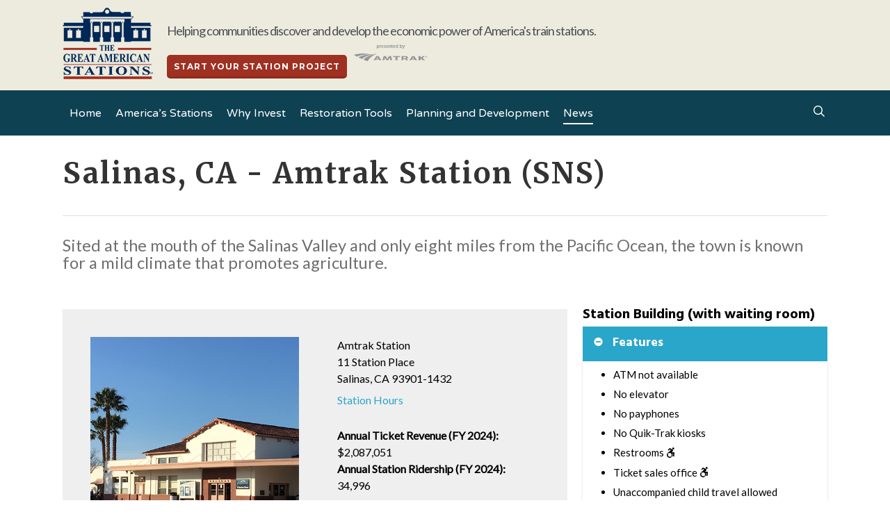

--- FILE ---
content_type: text/html; charset=UTF-8
request_url: http://www.greatamericanstations.com/stations/salinas-ca-sns/
body_size: 21077
content:
<!DOCTYPE html>

<html lang="en-US" class="no-js">
<head>
    
    <meta charset="UTF-8">
    
    <meta name="viewport" content="width=device-width, initial-scale=1, maximum-scale=1, user-scalable=0" /><title>Salinas, CA &#8211; Amtrak Station (SNS) &#8211; Great American Stations</title>
<meta name='robots' content='max-image-preview:large' />
	<style>img:is([sizes="auto" i], [sizes^="auto," i]) { contain-intrinsic-size: 3000px 1500px }</style>
	<link rel='dns-prefetch' href='//fonts.googleapis.com' />
<link rel="alternate" type="application/rss+xml" title="Great American Stations &raquo; Feed" href="https://www.greatamericanstations.com/feed/" />
<link rel="alternate" type="application/rss+xml" title="Great American Stations &raquo; Comments Feed" href="https://www.greatamericanstations.com/comments/feed/" />
<link rel="alternate" type="application/rss+xml" title="Great American Stations &raquo; Salinas, CA &#8211; Amtrak Station (SNS) Comments Feed" href="https://www.greatamericanstations.com/stations/salinas-ca-sns/feed/" />
<script type="text/javascript">
/* <![CDATA[ */
window._wpemojiSettings = {"baseUrl":"https:\/\/s.w.org\/images\/core\/emoji\/16.0.1\/72x72\/","ext":".png","svgUrl":"https:\/\/s.w.org\/images\/core\/emoji\/16.0.1\/svg\/","svgExt":".svg","source":{"concatemoji":"http:\/\/www.greatamericanstations.com\/wp-includes\/js\/wp-emoji-release.min.js?ver=6.8.3"}};
/*! This file is auto-generated */
!function(s,n){var o,i,e;function c(e){try{var t={supportTests:e,timestamp:(new Date).valueOf()};sessionStorage.setItem(o,JSON.stringify(t))}catch(e){}}function p(e,t,n){e.clearRect(0,0,e.canvas.width,e.canvas.height),e.fillText(t,0,0);var t=new Uint32Array(e.getImageData(0,0,e.canvas.width,e.canvas.height).data),a=(e.clearRect(0,0,e.canvas.width,e.canvas.height),e.fillText(n,0,0),new Uint32Array(e.getImageData(0,0,e.canvas.width,e.canvas.height).data));return t.every(function(e,t){return e===a[t]})}function u(e,t){e.clearRect(0,0,e.canvas.width,e.canvas.height),e.fillText(t,0,0);for(var n=e.getImageData(16,16,1,1),a=0;a<n.data.length;a++)if(0!==n.data[a])return!1;return!0}function f(e,t,n,a){switch(t){case"flag":return n(e,"\ud83c\udff3\ufe0f\u200d\u26a7\ufe0f","\ud83c\udff3\ufe0f\u200b\u26a7\ufe0f")?!1:!n(e,"\ud83c\udde8\ud83c\uddf6","\ud83c\udde8\u200b\ud83c\uddf6")&&!n(e,"\ud83c\udff4\udb40\udc67\udb40\udc62\udb40\udc65\udb40\udc6e\udb40\udc67\udb40\udc7f","\ud83c\udff4\u200b\udb40\udc67\u200b\udb40\udc62\u200b\udb40\udc65\u200b\udb40\udc6e\u200b\udb40\udc67\u200b\udb40\udc7f");case"emoji":return!a(e,"\ud83e\udedf")}return!1}function g(e,t,n,a){var r="undefined"!=typeof WorkerGlobalScope&&self instanceof WorkerGlobalScope?new OffscreenCanvas(300,150):s.createElement("canvas"),o=r.getContext("2d",{willReadFrequently:!0}),i=(o.textBaseline="top",o.font="600 32px Arial",{});return e.forEach(function(e){i[e]=t(o,e,n,a)}),i}function t(e){var t=s.createElement("script");t.src=e,t.defer=!0,s.head.appendChild(t)}"undefined"!=typeof Promise&&(o="wpEmojiSettingsSupports",i=["flag","emoji"],n.supports={everything:!0,everythingExceptFlag:!0},e=new Promise(function(e){s.addEventListener("DOMContentLoaded",e,{once:!0})}),new Promise(function(t){var n=function(){try{var e=JSON.parse(sessionStorage.getItem(o));if("object"==typeof e&&"number"==typeof e.timestamp&&(new Date).valueOf()<e.timestamp+604800&&"object"==typeof e.supportTests)return e.supportTests}catch(e){}return null}();if(!n){if("undefined"!=typeof Worker&&"undefined"!=typeof OffscreenCanvas&&"undefined"!=typeof URL&&URL.createObjectURL&&"undefined"!=typeof Blob)try{var e="postMessage("+g.toString()+"("+[JSON.stringify(i),f.toString(),p.toString(),u.toString()].join(",")+"));",a=new Blob([e],{type:"text/javascript"}),r=new Worker(URL.createObjectURL(a),{name:"wpTestEmojiSupports"});return void(r.onmessage=function(e){c(n=e.data),r.terminate(),t(n)})}catch(e){}c(n=g(i,f,p,u))}t(n)}).then(function(e){for(var t in e)n.supports[t]=e[t],n.supports.everything=n.supports.everything&&n.supports[t],"flag"!==t&&(n.supports.everythingExceptFlag=n.supports.everythingExceptFlag&&n.supports[t]);n.supports.everythingExceptFlag=n.supports.everythingExceptFlag&&!n.supports.flag,n.DOMReady=!1,n.readyCallback=function(){n.DOMReady=!0}}).then(function(){return e}).then(function(){var e;n.supports.everything||(n.readyCallback(),(e=n.source||{}).concatemoji?t(e.concatemoji):e.wpemoji&&e.twemoji&&(t(e.twemoji),t(e.wpemoji)))}))}((window,document),window._wpemojiSettings);
/* ]]> */
</script>
<style id='wp-emoji-styles-inline-css' type='text/css'>

	img.wp-smiley, img.emoji {
		display: inline !important;
		border: none !important;
		box-shadow: none !important;
		height: 1em !important;
		width: 1em !important;
		margin: 0 0.07em !important;
		vertical-align: -0.1em !important;
		background: none !important;
		padding: 0 !important;
	}
</style>
<link rel='stylesheet' id='wp-block-library-css' href='http://www.greatamericanstations.com/wp-includes/css/dist/block-library/style.min.css?ver=6.8.3' type='text/css' media='all' />
<style id='global-styles-inline-css' type='text/css'>
:root{--wp--preset--aspect-ratio--square: 1;--wp--preset--aspect-ratio--4-3: 4/3;--wp--preset--aspect-ratio--3-4: 3/4;--wp--preset--aspect-ratio--3-2: 3/2;--wp--preset--aspect-ratio--2-3: 2/3;--wp--preset--aspect-ratio--16-9: 16/9;--wp--preset--aspect-ratio--9-16: 9/16;--wp--preset--color--black: #000000;--wp--preset--color--cyan-bluish-gray: #abb8c3;--wp--preset--color--white: #ffffff;--wp--preset--color--pale-pink: #f78da7;--wp--preset--color--vivid-red: #cf2e2e;--wp--preset--color--luminous-vivid-orange: #ff6900;--wp--preset--color--luminous-vivid-amber: #fcb900;--wp--preset--color--light-green-cyan: #7bdcb5;--wp--preset--color--vivid-green-cyan: #00d084;--wp--preset--color--pale-cyan-blue: #8ed1fc;--wp--preset--color--vivid-cyan-blue: #0693e3;--wp--preset--color--vivid-purple: #9b51e0;--wp--preset--gradient--vivid-cyan-blue-to-vivid-purple: linear-gradient(135deg,rgba(6,147,227,1) 0%,rgb(155,81,224) 100%);--wp--preset--gradient--light-green-cyan-to-vivid-green-cyan: linear-gradient(135deg,rgb(122,220,180) 0%,rgb(0,208,130) 100%);--wp--preset--gradient--luminous-vivid-amber-to-luminous-vivid-orange: linear-gradient(135deg,rgba(252,185,0,1) 0%,rgba(255,105,0,1) 100%);--wp--preset--gradient--luminous-vivid-orange-to-vivid-red: linear-gradient(135deg,rgba(255,105,0,1) 0%,rgb(207,46,46) 100%);--wp--preset--gradient--very-light-gray-to-cyan-bluish-gray: linear-gradient(135deg,rgb(238,238,238) 0%,rgb(169,184,195) 100%);--wp--preset--gradient--cool-to-warm-spectrum: linear-gradient(135deg,rgb(74,234,220) 0%,rgb(151,120,209) 20%,rgb(207,42,186) 40%,rgb(238,44,130) 60%,rgb(251,105,98) 80%,rgb(254,248,76) 100%);--wp--preset--gradient--blush-light-purple: linear-gradient(135deg,rgb(255,206,236) 0%,rgb(152,150,240) 100%);--wp--preset--gradient--blush-bordeaux: linear-gradient(135deg,rgb(254,205,165) 0%,rgb(254,45,45) 50%,rgb(107,0,62) 100%);--wp--preset--gradient--luminous-dusk: linear-gradient(135deg,rgb(255,203,112) 0%,rgb(199,81,192) 50%,rgb(65,88,208) 100%);--wp--preset--gradient--pale-ocean: linear-gradient(135deg,rgb(255,245,203) 0%,rgb(182,227,212) 50%,rgb(51,167,181) 100%);--wp--preset--gradient--electric-grass: linear-gradient(135deg,rgb(202,248,128) 0%,rgb(113,206,126) 100%);--wp--preset--gradient--midnight: linear-gradient(135deg,rgb(2,3,129) 0%,rgb(40,116,252) 100%);--wp--preset--font-size--small: 13px;--wp--preset--font-size--medium: 20px;--wp--preset--font-size--large: 36px;--wp--preset--font-size--x-large: 42px;--wp--preset--spacing--20: 0.44rem;--wp--preset--spacing--30: 0.67rem;--wp--preset--spacing--40: 1rem;--wp--preset--spacing--50: 1.5rem;--wp--preset--spacing--60: 2.25rem;--wp--preset--spacing--70: 3.38rem;--wp--preset--spacing--80: 5.06rem;--wp--preset--shadow--natural: 6px 6px 9px rgba(0, 0, 0, 0.2);--wp--preset--shadow--deep: 12px 12px 50px rgba(0, 0, 0, 0.4);--wp--preset--shadow--sharp: 6px 6px 0px rgba(0, 0, 0, 0.2);--wp--preset--shadow--outlined: 6px 6px 0px -3px rgba(255, 255, 255, 1), 6px 6px rgba(0, 0, 0, 1);--wp--preset--shadow--crisp: 6px 6px 0px rgba(0, 0, 0, 1);}:root { --wp--style--global--content-size: 1300px;--wp--style--global--wide-size: 1300px; }:where(body) { margin: 0; }.wp-site-blocks > .alignleft { float: left; margin-right: 2em; }.wp-site-blocks > .alignright { float: right; margin-left: 2em; }.wp-site-blocks > .aligncenter { justify-content: center; margin-left: auto; margin-right: auto; }:where(.is-layout-flex){gap: 0.5em;}:where(.is-layout-grid){gap: 0.5em;}.is-layout-flow > .alignleft{float: left;margin-inline-start: 0;margin-inline-end: 2em;}.is-layout-flow > .alignright{float: right;margin-inline-start: 2em;margin-inline-end: 0;}.is-layout-flow > .aligncenter{margin-left: auto !important;margin-right: auto !important;}.is-layout-constrained > .alignleft{float: left;margin-inline-start: 0;margin-inline-end: 2em;}.is-layout-constrained > .alignright{float: right;margin-inline-start: 2em;margin-inline-end: 0;}.is-layout-constrained > .aligncenter{margin-left: auto !important;margin-right: auto !important;}.is-layout-constrained > :where(:not(.alignleft):not(.alignright):not(.alignfull)){max-width: var(--wp--style--global--content-size);margin-left: auto !important;margin-right: auto !important;}.is-layout-constrained > .alignwide{max-width: var(--wp--style--global--wide-size);}body .is-layout-flex{display: flex;}.is-layout-flex{flex-wrap: wrap;align-items: center;}.is-layout-flex > :is(*, div){margin: 0;}body .is-layout-grid{display: grid;}.is-layout-grid > :is(*, div){margin: 0;}body{padding-top: 0px;padding-right: 0px;padding-bottom: 0px;padding-left: 0px;}:root :where(.wp-element-button, .wp-block-button__link){background-color: #32373c;border-width: 0;color: #fff;font-family: inherit;font-size: inherit;line-height: inherit;padding: calc(0.667em + 2px) calc(1.333em + 2px);text-decoration: none;}.has-black-color{color: var(--wp--preset--color--black) !important;}.has-cyan-bluish-gray-color{color: var(--wp--preset--color--cyan-bluish-gray) !important;}.has-white-color{color: var(--wp--preset--color--white) !important;}.has-pale-pink-color{color: var(--wp--preset--color--pale-pink) !important;}.has-vivid-red-color{color: var(--wp--preset--color--vivid-red) !important;}.has-luminous-vivid-orange-color{color: var(--wp--preset--color--luminous-vivid-orange) !important;}.has-luminous-vivid-amber-color{color: var(--wp--preset--color--luminous-vivid-amber) !important;}.has-light-green-cyan-color{color: var(--wp--preset--color--light-green-cyan) !important;}.has-vivid-green-cyan-color{color: var(--wp--preset--color--vivid-green-cyan) !important;}.has-pale-cyan-blue-color{color: var(--wp--preset--color--pale-cyan-blue) !important;}.has-vivid-cyan-blue-color{color: var(--wp--preset--color--vivid-cyan-blue) !important;}.has-vivid-purple-color{color: var(--wp--preset--color--vivid-purple) !important;}.has-black-background-color{background-color: var(--wp--preset--color--black) !important;}.has-cyan-bluish-gray-background-color{background-color: var(--wp--preset--color--cyan-bluish-gray) !important;}.has-white-background-color{background-color: var(--wp--preset--color--white) !important;}.has-pale-pink-background-color{background-color: var(--wp--preset--color--pale-pink) !important;}.has-vivid-red-background-color{background-color: var(--wp--preset--color--vivid-red) !important;}.has-luminous-vivid-orange-background-color{background-color: var(--wp--preset--color--luminous-vivid-orange) !important;}.has-luminous-vivid-amber-background-color{background-color: var(--wp--preset--color--luminous-vivid-amber) !important;}.has-light-green-cyan-background-color{background-color: var(--wp--preset--color--light-green-cyan) !important;}.has-vivid-green-cyan-background-color{background-color: var(--wp--preset--color--vivid-green-cyan) !important;}.has-pale-cyan-blue-background-color{background-color: var(--wp--preset--color--pale-cyan-blue) !important;}.has-vivid-cyan-blue-background-color{background-color: var(--wp--preset--color--vivid-cyan-blue) !important;}.has-vivid-purple-background-color{background-color: var(--wp--preset--color--vivid-purple) !important;}.has-black-border-color{border-color: var(--wp--preset--color--black) !important;}.has-cyan-bluish-gray-border-color{border-color: var(--wp--preset--color--cyan-bluish-gray) !important;}.has-white-border-color{border-color: var(--wp--preset--color--white) !important;}.has-pale-pink-border-color{border-color: var(--wp--preset--color--pale-pink) !important;}.has-vivid-red-border-color{border-color: var(--wp--preset--color--vivid-red) !important;}.has-luminous-vivid-orange-border-color{border-color: var(--wp--preset--color--luminous-vivid-orange) !important;}.has-luminous-vivid-amber-border-color{border-color: var(--wp--preset--color--luminous-vivid-amber) !important;}.has-light-green-cyan-border-color{border-color: var(--wp--preset--color--light-green-cyan) !important;}.has-vivid-green-cyan-border-color{border-color: var(--wp--preset--color--vivid-green-cyan) !important;}.has-pale-cyan-blue-border-color{border-color: var(--wp--preset--color--pale-cyan-blue) !important;}.has-vivid-cyan-blue-border-color{border-color: var(--wp--preset--color--vivid-cyan-blue) !important;}.has-vivid-purple-border-color{border-color: var(--wp--preset--color--vivid-purple) !important;}.has-vivid-cyan-blue-to-vivid-purple-gradient-background{background: var(--wp--preset--gradient--vivid-cyan-blue-to-vivid-purple) !important;}.has-light-green-cyan-to-vivid-green-cyan-gradient-background{background: var(--wp--preset--gradient--light-green-cyan-to-vivid-green-cyan) !important;}.has-luminous-vivid-amber-to-luminous-vivid-orange-gradient-background{background: var(--wp--preset--gradient--luminous-vivid-amber-to-luminous-vivid-orange) !important;}.has-luminous-vivid-orange-to-vivid-red-gradient-background{background: var(--wp--preset--gradient--luminous-vivid-orange-to-vivid-red) !important;}.has-very-light-gray-to-cyan-bluish-gray-gradient-background{background: var(--wp--preset--gradient--very-light-gray-to-cyan-bluish-gray) !important;}.has-cool-to-warm-spectrum-gradient-background{background: var(--wp--preset--gradient--cool-to-warm-spectrum) !important;}.has-blush-light-purple-gradient-background{background: var(--wp--preset--gradient--blush-light-purple) !important;}.has-blush-bordeaux-gradient-background{background: var(--wp--preset--gradient--blush-bordeaux) !important;}.has-luminous-dusk-gradient-background{background: var(--wp--preset--gradient--luminous-dusk) !important;}.has-pale-ocean-gradient-background{background: var(--wp--preset--gradient--pale-ocean) !important;}.has-electric-grass-gradient-background{background: var(--wp--preset--gradient--electric-grass) !important;}.has-midnight-gradient-background{background: var(--wp--preset--gradient--midnight) !important;}.has-small-font-size{font-size: var(--wp--preset--font-size--small) !important;}.has-medium-font-size{font-size: var(--wp--preset--font-size--medium) !important;}.has-large-font-size{font-size: var(--wp--preset--font-size--large) !important;}.has-x-large-font-size{font-size: var(--wp--preset--font-size--x-large) !important;}
:where(.wp-block-post-template.is-layout-flex){gap: 1.25em;}:where(.wp-block-post-template.is-layout-grid){gap: 1.25em;}
:where(.wp-block-columns.is-layout-flex){gap: 2em;}:where(.wp-block-columns.is-layout-grid){gap: 2em;}
:root :where(.wp-block-pullquote){font-size: 1.5em;line-height: 1.6;}
</style>
<link rel='stylesheet' id='salient-social-css' href='http://www.greatamericanstations.com/wp-content/plugins/salient-social/css/style.css?ver=1.2.2' type='text/css' media='all' />
<style id='salient-social-inline-css' type='text/css'>

  .sharing-default-minimal .nectar-love.loved,
  body .nectar-social[data-color-override="override"].fixed > a:before, 
  body .nectar-social[data-color-override="override"].fixed .nectar-social-inner a,
  .sharing-default-minimal .nectar-social[data-color-override="override"] .nectar-social-inner a:hover,
  .nectar-social.vertical[data-color-override="override"] .nectar-social-inner a:hover {
    background-color: #2ba6cb;
  }
  .nectar-social.hover .nectar-love.loved,
  .nectar-social.hover > .nectar-love-button a:hover,
  .nectar-social[data-color-override="override"].hover > div a:hover,
  #single-below-header .nectar-social[data-color-override="override"].hover > div a:hover,
  .nectar-social[data-color-override="override"].hover .share-btn:hover,
  .sharing-default-minimal .nectar-social[data-color-override="override"] .nectar-social-inner a {
    border-color: #2ba6cb;
  }
  #single-below-header .nectar-social.hover .nectar-love.loved i,
  #single-below-header .nectar-social.hover[data-color-override="override"] a:hover,
  #single-below-header .nectar-social.hover[data-color-override="override"] a:hover i,
  #single-below-header .nectar-social.hover .nectar-love-button a:hover i,
  .nectar-love:hover i,
  .hover .nectar-love:hover .total_loves,
  .nectar-love.loved i,
  .nectar-social.hover .nectar-love.loved .total_loves,
  .nectar-social.hover .share-btn:hover, 
  .nectar-social[data-color-override="override"].hover .nectar-social-inner a:hover,
  .nectar-social[data-color-override="override"].hover > div:hover span,
  .sharing-default-minimal .nectar-social[data-color-override="override"] .nectar-social-inner a:not(:hover) i,
  .sharing-default-minimal .nectar-social[data-color-override="override"] .nectar-social-inner a:not(:hover) {
    color: #2ba6cb;
  }
</style>
<link rel='stylesheet' id='font-awesome-css' href='http://www.greatamericanstations.com/wp-content/themes/salient/css/font-awesome-legacy.min.css?ver=4.7.1' type='text/css' media='all' />
<link rel='stylesheet' id='salient-grid-system-css' href='http://www.greatamericanstations.com/wp-content/themes/salient/css/build/grid-system.css?ver=17.0.5' type='text/css' media='all' />
<link rel='stylesheet' id='main-styles-css' href='http://www.greatamericanstations.com/wp-content/themes/salient/css/build/style.css?ver=17.0.5' type='text/css' media='all' />
<link rel='stylesheet' id='nectar-header-layout-left-aligned-css' href='http://www.greatamericanstations.com/wp-content/themes/salient/css/build/header/header-layout-menu-left-aligned.css?ver=17.0.5' type='text/css' media='all' />
<link rel='stylesheet' id='nectar-single-styles-css' href='http://www.greatamericanstations.com/wp-content/themes/salient/css/build/single.css?ver=17.0.5' type='text/css' media='all' />
<link rel='stylesheet' id='nectar_default_font_open_sans-css' href='https://fonts.googleapis.com/css?family=Open+Sans%3A300%2C400%2C600%2C700&#038;subset=latin%2Clatin-ext' type='text/css' media='all' />
<link rel='stylesheet' id='responsive-css' href='http://www.greatamericanstations.com/wp-content/themes/salient/css/build/responsive.css?ver=17.0.5' type='text/css' media='all' />
<link rel='stylesheet' id='select2-css' href='http://www.greatamericanstations.com/wp-content/themes/salient/css/build/plugins/select2.css?ver=4.0.1' type='text/css' media='all' />
<link rel='stylesheet' id='skin-ascend-css' href='http://www.greatamericanstations.com/wp-content/themes/salient/css/build/ascend.css?ver=17.0.5' type='text/css' media='all' />
<link rel='stylesheet' id='salient-wp-menu-dynamic-css' href='http://www.greatamericanstations.com/wp-content/uploads/salient/menu-dynamic.css?ver=64363' type='text/css' media='all' />
<link rel='stylesheet' id='nectar-element-toggle-panels-css' href='http://www.greatamericanstations.com/wp-content/themes/salient/css/build/elements/element-toggles.css?ver=17.0.5' type='text/css' media='all' />
<link rel='stylesheet' id='relevanssi-live-search-css' href='http://www.greatamericanstations.com/wp-content/plugins/relevanssi-live-ajax-search/assets/styles/style.css?ver=2.5' type='text/css' media='all' />
<link rel='stylesheet' id='dynamic-css-css' href='http://www.greatamericanstations.com/wp-content/themes/salient/css/salient-dynamic-styles.css?ver=19261' type='text/css' media='all' />
<style id='dynamic-css-inline-css' type='text/css'>
@media only screen and (min-width:1000px){body #ajax-content-wrap.no-scroll{min-height:calc(100vh - 186px);height:calc(100vh - 186px)!important;}}@media only screen and (min-width:1000px){#page-header-wrap.fullscreen-header,#page-header-wrap.fullscreen-header #page-header-bg,html:not(.nectar-box-roll-loaded) .nectar-box-roll > #page-header-bg.fullscreen-header,.nectar_fullscreen_zoom_recent_projects,#nectar_fullscreen_rows:not(.afterLoaded) > div{height:calc(100vh - 185px);}.wpb_row.vc_row-o-full-height.top-level,.wpb_row.vc_row-o-full-height.top-level > .col.span_12{min-height:calc(100vh - 185px);}html:not(.nectar-box-roll-loaded) .nectar-box-roll > #page-header-bg.fullscreen-header{top:186px;}.nectar-slider-wrap[data-fullscreen="true"]:not(.loaded),.nectar-slider-wrap[data-fullscreen="true"]:not(.loaded) .swiper-container{height:calc(100vh - 184px)!important;}.admin-bar .nectar-slider-wrap[data-fullscreen="true"]:not(.loaded),.admin-bar .nectar-slider-wrap[data-fullscreen="true"]:not(.loaded) .swiper-container{height:calc(100vh - 184px - 32px)!important;}}.admin-bar[class*="page-template-template-no-header"] .wpb_row.vc_row-o-full-height.top-level,.admin-bar[class*="page-template-template-no-header"] .wpb_row.vc_row-o-full-height.top-level > .col.span_12{min-height:calc(100vh - 32px);}body[class*="page-template-template-no-header"] .wpb_row.vc_row-o-full-height.top-level,body[class*="page-template-template-no-header"] .wpb_row.vc_row-o-full-height.top-level > .col.span_12{min-height:100vh;}@media only screen and (max-width:999px){.using-mobile-browser #nectar_fullscreen_rows:not(.afterLoaded):not([data-mobile-disable="on"]) > div{height:calc(100vh - 166px);}.using-mobile-browser .wpb_row.vc_row-o-full-height.top-level,.using-mobile-browser .wpb_row.vc_row-o-full-height.top-level > .col.span_12,[data-permanent-transparent="1"].using-mobile-browser .wpb_row.vc_row-o-full-height.top-level,[data-permanent-transparent="1"].using-mobile-browser .wpb_row.vc_row-o-full-height.top-level > .col.span_12{min-height:calc(100vh - 166px);}html:not(.nectar-box-roll-loaded) .nectar-box-roll > #page-header-bg.fullscreen-header,.nectar_fullscreen_zoom_recent_projects,.nectar-slider-wrap[data-fullscreen="true"]:not(.loaded),.nectar-slider-wrap[data-fullscreen="true"]:not(.loaded) .swiper-container,#nectar_fullscreen_rows:not(.afterLoaded):not([data-mobile-disable="on"]) > div{height:calc(100vh - 113px);}.wpb_row.vc_row-o-full-height.top-level,.wpb_row.vc_row-o-full-height.top-level > .col.span_12{min-height:calc(100vh - 113px);}body[data-transparent-header="false"] #ajax-content-wrap.no-scroll{min-height:calc(100vh - 113px);height:calc(100vh - 113px);}}.screen-reader-text,.nectar-skip-to-content:not(:focus){border:0;clip:rect(1px,1px,1px,1px);clip-path:inset(50%);height:1px;margin:-1px;overflow:hidden;padding:0;position:absolute!important;width:1px;word-wrap:normal!important;}.row .col img:not([srcset]){width:auto;}.row .col img.img-with-animation.nectar-lazy:not([srcset]){width:100%;}
</style>
<link rel='stylesheet' id='salient-child-style-css' href='http://www.greatamericanstations.com/wp-content/themes/salient-child/style.css?ver=17.0.5' type='text/css' media='all' />
<link rel='stylesheet' id='redux-google-fonts-salient_redux-css' href='http://fonts.googleapis.com/css?family=Varela+Round%3A400%7CMerriweather%3A700%2C400%7CMontserrat%3A700%7CLato%3A400%7CHind%3A700%7CPlayfair+Display%3A400&#038;subset=latin&#038;ver=6.8.3' type='text/css' media='all' />
<script type="text/javascript" src="http://www.greatamericanstations.com/wp-includes/js/jquery/jquery.min.js?ver=3.7.1" id="jquery-core-js"></script>
<script type="text/javascript" src="http://www.greatamericanstations.com/wp-includes/js/jquery/jquery-migrate.min.js?ver=3.4.1" id="jquery-migrate-js"></script>
<link rel="https://api.w.org/" href="https://www.greatamericanstations.com/wp-json/" /><link rel="EditURI" type="application/rsd+xml" title="RSD" href="https://www.greatamericanstations.com/xmlrpc.php?rsd" />
<link rel="canonical" href="https://www.greatamericanstations.com/stations/salinas-ca-sns/" />
<link rel='shortlink' href='https://www.greatamericanstations.com/?p=7568' />
<link rel="alternate" title="oEmbed (JSON)" type="application/json+oembed" href="https://www.greatamericanstations.com/wp-json/oembed/1.0/embed?url=https%3A%2F%2Fwww.greatamericanstations.com%2Fstations%2Fsalinas-ca-sns%2F" />
<link rel="alternate" title="oEmbed (XML)" type="text/xml+oembed" href="https://www.greatamericanstations.com/wp-json/oembed/1.0/embed?url=https%3A%2F%2Fwww.greatamericanstations.com%2Fstations%2Fsalinas-ca-sns%2F&#038;format=xml" />
<script type="text/javascript"> var root = document.getElementsByTagName( "html" )[0]; root.setAttribute( "class", "js" ); </script><script type="text/javascript" id="analytics">

  var _gaq = _gaq || [];
  _gaq.push(['_setAccount', 'UA-634306-3']);
  _gaq.push(['_trackPageview']);

  (function() {
    var ga = document.createElement('script'); ga.type = 'text/javascript'; ga.async = true;
    ga.src = ('https:' == document.location.protocol ? 'https://ssl' : 'http://www') + '.google-analytics.com/ga.js';
    var s = document.getElementsByTagName('script')[0]; s.parentNode.insertBefore(ga, s);
  })();

</script>

<!-- Google tag (gtag.js) -->
<script async src="https://www.googletagmanager.com/gtag/js?id=G-9MHKTY5FFB"></script>
<script>
  window.dataLayer = window.dataLayer || [];
  function gtag(){dataLayer.push(arguments);}
  gtag('js', new Date());

  gtag('config', 'G-9MHKTY5FFB');
</script><meta name="generator" content="Powered by WPBakery Page Builder - drag and drop page builder for WordPress."/>
		<style type="text/css" id="wp-custom-css">
			.single .heading-title {
   padding: 30px 0px 30px 0px;
}		</style>
		<noscript><style> .wpb_animate_when_almost_visible { opacity: 1; }</style></noscript>    <script src="/wp-content/themes/salient-child/js/jquery.responsiveTabs.min.js"></script>
    <link type="text/css" rel="stylesheet" href="/wp-content/themes/salient-child/css/responsive-tabs.css" />

</head>


<body class="wp-singular stations-template-default single single-stations postid-7568 single-format-standard wp-theme-salient wp-child-theme-salient-child nectar-auto-lightbox ascend wpb-js-composer js-comp-ver-6.7.1 vc_responsive" data-footer-reveal="false" data-footer-reveal-shadow="none" data-header-format="menu-left-aligned" data-body-border="off" data-boxed-style="" data-header-breakpoint="1000" data-dropdown-style="minimal" data-cae="easeOutQuart" data-cad="1000" data-megamenu-width="contained" data-aie="zoom-out" data-ls="magnific" data-apte="center_mask_reveal" data-hhun="1" data-fancy-form-rcs="1" data-form-style="default" data-form-submit="regular" data-is="minimal" data-button-style="default" data-user-account-button="false" data-flex-cols="true" data-col-gap="default" data-header-inherit-rc="false" data-header-search="true" data-animated-anchors="false" data-ajax-transitions="false" data-full-width-header="false" data-slide-out-widget-area="true" data-slide-out-widget-area-style="simple" data-user-set-ocm="off" data-loading-animation="none" data-bg-header="false" data-responsive="1" data-ext-responsive="true" data-ext-padding="90" data-header-resize="0" data-header-color="custom" data-transparent-header="false" data-cart="false" data-remove-m-parallax="" data-remove-m-video-bgs="" data-m-animate="0" data-force-header-trans-color="light" data-smooth-scrolling="0" data-permanent-transparent="false" >
    
    <script type="text/javascript">
	 (function(window, document) {

		 if(navigator.userAgent.match(/(Android|iPod|iPhone|iPad|BlackBerry|IEMobile|Opera Mini)/)) {
			 document.body.className += " using-mobile-browser mobile ";
		 }
		 if(navigator.userAgent.match(/Mac/) && navigator.maxTouchPoints && navigator.maxTouchPoints > 2) {
			document.body.className += " using-ios-device ";
		}

		 if( !("ontouchstart" in window) ) {

			 var body = document.querySelector("body");
			 var winW = window.innerWidth;
			 var bodyW = body.clientWidth;

			 if (winW > bodyW + 4) {
				 body.setAttribute("style", "--scroll-bar-w: " + (winW - bodyW - 4) + "px");
			 } else {
				 body.setAttribute("style", "--scroll-bar-w: 0px");
			 }
		 }

	 })(window, document);
   </script><a href="#ajax-content-wrap" class="nectar-skip-to-content">Skip to main content</a>	
	<div id="header-space"  data-header-mobile-fixed='false'></div> 
	
	    
    <div id="header-outer" data-has-menu="true" data-has-buttons="yes" data-header-button_style="default" data-using-pr-menu="false" data-mobile-fixed="false" data-ptnm="false" data-lhe="animated_underline" data-user-set-bg="#0e4152" data-format="menu-left-aligned" data-permanent-transparent="false" data-megamenu-rt="0" data-remove-fixed="0" data-header-resize="0" data-cart="false" data-transparency-option="0" data-box-shadow="small" data-shrink-num="6" data-using-secondary="0" data-using-logo="1" data-logo-height="130" data-m-logo-height="90" data-padding="28" data-full-width="false" data-condense="false" >
        
        <div id="headWrapper">
	<header id="top">
		<div class="container">
			<div class="row">
				<div class="col span_3">
					<a id="logo" class="headerimg" href="https://www.greatamericanstations.com" data-supplied-ml-starting-dark="false" data-supplied-ml-starting="false" data-supplied-ml="false" >
						<img class="stnd skip-lazy default-logo dark-version" width="130" height="130" alt="Great American Stations" src="http://www.greatamericanstations.com/wp-content/uploads/2016/09/GAS-logo-130.png" srcset="http://www.greatamericanstations.com/wp-content/uploads/2016/09/GAS-logo-130.png 1x, http://www.greatamericanstations.com/wp-content/uploads/2016/09/GAS-logo-260.png 2x" /> 
					</a>
				
					<div class="headercta">
	                    <div id="call-to-action">
	                        <div class="container" style="visibility: visible;">
	                            <span> Helping communities discover and develop the  economic power of America's train stations.<a class="nectar-button headerbutton regular-button  extra-color-1" data-color-override="false" href="/planning-development/development-checklist/" style="visibility: visible;">Start Your Station Project </a><img class="headerimg" src="/wp-content/uploads/2016/09/amtrak.png"></span>
	                        </div>
	                    </div>
	                 </div>
					
									</div><!--/span_3-->
				<div class="col span_9 col_last">
											<a class="mobile-search" href="#searchbox"><span class="nectar-icon icon-salient-search" aria-hidden="true"></span></a>
												<div class="slide-out-widget-area-toggle mobile-icon simple" data-custom-color="true" data-icon-animation="simple-transform">
							<div> <a href="#sidewidgetarea" aria-label="Navigation Menu" aria-expanded="false" class="closed">
								<span aria-hidden="true"> <i class="lines-button x2"> <i class="lines"></i> </i> </span>
							</a></div> 
						</div>
									</div>
			</div>
		
			<div class="row">	
				<div class="col span_9 col_last">
					
					
											
						<nav>
							<ul class="sf-menu">	
								<li id="menu-item-6484" class="menu-item menu-item-type-post_type menu-item-object-page menu-item-home nectar-regular-menu-item menu-item-6484"><a href="https://www.greatamericanstations.com/"><span class="menu-title-text">Home</span></a></li>
<li id="menu-item-6485" class="menu-item menu-item-type-post_type menu-item-object-page nectar-regular-menu-item menu-item-6485"><a href="https://www.greatamericanstations.com/stations/"><span class="menu-title-text">America&#8217;s Stations</span></a></li>
<li id="menu-item-7600" class="menu-item menu-item-type-post_type menu-item-object-page menu-item-has-children nectar-regular-menu-item menu-item-7600"><a href="https://www.greatamericanstations.com/why-invest/" aria-haspopup="true" aria-expanded="false"><span class="menu-title-text">Why Invest</span></a>
<ul class="sub-menu">
	<li id="menu-item-6487" class="menu-item menu-item-type-post_type menu-item-object-page menu-item-has-children nectar-regular-menu-item menu-item-6487"><a href="https://www.greatamericanstations.com/why-invest/benefits-of-restoration/" aria-haspopup="true" aria-expanded="false"><span class="menu-title-text">Benefits of Restoration</span><span class="sf-sub-indicator"><i class="fa fa-angle-right icon-in-menu" aria-hidden="true"></i></span></a>
	<ul class="sub-menu">
		<li id="menu-item-6494" class="menu-item menu-item-type-post_type menu-item-object-page nectar-regular-menu-item menu-item-6494"><a href="https://www.greatamericanstations.com/why-invest/benefits-of-restoration/tourism-growth/"><span class="menu-title-text">Tourism Growth</span></a></li>
		<li id="menu-item-6493" class="menu-item menu-item-type-post_type menu-item-object-page nectar-regular-menu-item menu-item-6493"><a href="https://www.greatamericanstations.com/why-invest/benefits-of-restoration/economic-development/"><span class="menu-title-text">Economic Development</span></a></li>
		<li id="menu-item-6492" class="menu-item menu-item-type-post_type menu-item-object-page nectar-regular-menu-item menu-item-6492"><a href="https://www.greatamericanstations.com/why-invest/benefits-of-restoration/historic-preservation/"><span class="menu-title-text">Historic Preservation</span></a></li>
		<li id="menu-item-6491" class="menu-item menu-item-type-post_type menu-item-object-page nectar-regular-menu-item menu-item-6491"><a href="https://www.greatamericanstations.com/why-invest/benefits-of-restoration/civic-pride/"><span class="menu-title-text">Civic Pride</span></a></li>
		<li id="menu-item-6490" class="menu-item menu-item-type-post_type menu-item-object-page nectar-regular-menu-item menu-item-6490"><a href="https://www.greatamericanstations.com/why-invest/benefits-of-restoration/aesthetic-and-architectural-improvement/"><span class="menu-title-text">Aesthetic and Architectural Improvement</span></a></li>
		<li id="menu-item-6489" class="menu-item menu-item-type-post_type menu-item-object-page nectar-regular-menu-item menu-item-6489"><a href="https://www.greatamericanstations.com/why-invest/benefits-of-restoration/cultural-space-and-museums/"><span class="menu-title-text">Cultural Space and Museums</span></a></li>
		<li id="menu-item-6488" class="menu-item menu-item-type-post_type menu-item-object-page nectar-regular-menu-item menu-item-6488"><a href="https://www.greatamericanstations.com/why-invest/benefits-of-restoration/commercial-use/"><span class="menu-title-text">Commercial Use</span></a></li>
	</ul>
</li>
	<li id="menu-item-6486" class="menu-item menu-item-type-post_type menu-item-object-page menu-item-has-children nectar-regular-menu-item menu-item-6486"><a href="https://www.greatamericanstations.com/why-invest/case-studies/" aria-haspopup="true" aria-expanded="false"><span class="menu-title-text">Case Studies</span><span class="sf-sub-indicator"><i class="fa fa-angle-right icon-in-menu" aria-hidden="true"></i></span></a>
	<ul class="sub-menu">
		<li id="menu-item-6508" class="menu-item menu-item-type-post_type menu-item-object-page nectar-regular-menu-item menu-item-6508"><a href="https://www.greatamericanstations.com/why-invest/case-studies/aesthetic-improvements-cut-bank-mt/"><span class="menu-title-text">Aesthetic Improvements: Cut Bank, MT</span></a></li>
		<li id="menu-item-6509" class="menu-item menu-item-type-post_type menu-item-object-page nectar-regular-menu-item menu-item-6509"><a href="https://www.greatamericanstations.com/why-invest/case-studies/architectural-aesthetic-improvements-elizabethtown-pa/"><span class="menu-title-text">Architectural &#038; Aesthetic Improvements: Elizabethtown, PA</span></a></li>
		<li id="menu-item-6514" class="menu-item menu-item-type-post_type menu-item-object-page nectar-regular-menu-item menu-item-6514"><a href="https://www.greatamericanstations.com/why-invest/case-studies/civic-pride-claremont-nh/"><span class="menu-title-text">Civic Pride: Claremont, NH</span></a></li>
		<li id="menu-item-6515" class="menu-item menu-item-type-post_type menu-item-object-page nectar-regular-menu-item menu-item-6515"><a href="https://www.greatamericanstations.com/why-invest/case-studies/civic-pride-kirkwood-mo/"><span class="menu-title-text">Civic Pride: Kirkwood, MO</span></a></li>
		<li id="menu-item-6516" class="menu-item menu-item-type-post_type menu-item-object-page nectar-regular-menu-item menu-item-6516"><a href="https://www.greatamericanstations.com/why-invest/case-studies/cultural-space-and-museums-norman-ok/"><span class="menu-title-text">Cultural Space and Museums: Norman, OK</span></a></li>
		<li id="menu-item-6517" class="menu-item menu-item-type-post_type menu-item-object-page nectar-regular-menu-item menu-item-6517"><a href="https://www.greatamericanstations.com/why-invest/case-studies/cultural-space-museums-cincinnati-oh/"><span class="menu-title-text">Cultural Space &#038; Museums: Cincinnati, OH</span></a></li>
		<li id="menu-item-6518" class="menu-item menu-item-type-post_type menu-item-object-page nectar-regular-menu-item menu-item-6518"><a href="https://www.greatamericanstations.com/why-invest/case-studies/economic-development-brunswick-me/"><span class="menu-title-text">Economic Development: Brunswick, ME</span></a></li>
		<li id="menu-item-6519" class="menu-item menu-item-type-post_type menu-item-object-page nectar-regular-menu-item menu-item-6519"><a href="https://www.greatamericanstations.com/why-invest/case-studies/economic-development-hattiesburg-ms/"><span class="menu-title-text">Economic Development: Hattiesburg, MS</span></a></li>
		<li id="menu-item-6520" class="menu-item menu-item-type-post_type menu-item-object-page nectar-regular-menu-item menu-item-6520"><a href="https://www.greatamericanstations.com/why-invest/case-studies/historic-preservation-kingman-az/"><span class="menu-title-text">Historic Preservation: Kingman, AZ</span></a></li>
		<li id="menu-item-6521" class="menu-item menu-item-type-post_type menu-item-object-page nectar-regular-menu-item menu-item-6521"><a href="https://www.greatamericanstations.com/why-invest/case-studies/historic-preservation-and-sustainable-design-st-paul-mn/"><span class="menu-title-text">Historic Preservation and Sustainable Design: St. Paul, MN</span></a></li>
		<li id="menu-item-6522" class="menu-item menu-item-type-post_type menu-item-object-page nectar-regular-menu-item menu-item-6522"><a href="https://www.greatamericanstations.com/why-invest/case-studies/tourism-growth-hermann-mo/"><span class="menu-title-text">Tourism Growth: Hermann, MO</span></a></li>
		<li id="menu-item-6523" class="menu-item menu-item-type-post_type menu-item-object-page nectar-regular-menu-item menu-item-6523"><a href="https://www.greatamericanstations.com/why-invest/case-studies/tourism-growth-culpeper-va/"><span class="menu-title-text">Tourism Growth: Culpeper, VA</span></a></li>
		<li id="menu-item-8834" class="menu-item menu-item-type-post_type menu-item-object-page nectar-regular-menu-item menu-item-8834"><a href="https://www.greatamericanstations.com/why-invest/case-studies/tourism-growth-southern-pines-nc/"><span class="menu-title-text">Tourism Growth: Southern Pines, NC</span></a></li>
		<li id="menu-item-8051" class="menu-item menu-item-type-post_type menu-item-object-page nectar-regular-menu-item menu-item-8051"><a href="https://www.greatamericanstations.com/why-invest/case-studies/commercial-use-mystic-ct/"><span class="menu-title-text">Commercial Use: Mystic, CT</span></a></li>
		<li id="menu-item-6524" class="menu-item menu-item-type-post_type menu-item-object-page nectar-regular-menu-item menu-item-6524"><a href="https://www.greatamericanstations.com/why-invest/case-studies/commercial-use-erie-pa/"><span class="menu-title-text">Commercial Use: Erie, PA</span></a></li>
		<li id="menu-item-6525" class="menu-item menu-item-type-post_type menu-item-object-page nectar-regular-menu-item menu-item-6525"><a href="https://www.greatamericanstations.com/why-invest/case-studies/commercial-use-west-glacier-mt/"><span class="menu-title-text">Commercial Use: West Glacier, MT</span></a></li>
	</ul>
</li>
</ul>
</li>
<li id="menu-item-6496" class="menu-item menu-item-type-post_type menu-item-object-page menu-item-has-children nectar-regular-menu-item menu-item-6496"><a href="https://www.greatamericanstations.com/restoration-tools/" aria-haspopup="true" aria-expanded="false"><span class="menu-title-text">Restoration Tools</span></a>
<ul class="sub-menu">
	<li id="menu-item-6497" class="menu-item menu-item-type-post_type menu-item-object-page nectar-regular-menu-item menu-item-6497"><a href="https://www.greatamericanstations.com/restoration-tools/preserving-your-depot/"><span class="menu-title-text">Preserving Your Depot</span></a></li>
	<li id="menu-item-6498" class="menu-item menu-item-type-post_type menu-item-object-page nectar-regular-menu-item menu-item-6498"><a href="https://www.greatamericanstations.com/restoration-tools/getting-your-project-started/"><span class="menu-title-text">Getting Your Project Started</span></a></li>
	<li id="menu-item-6499" class="menu-item menu-item-type-post_type menu-item-object-page nectar-regular-menu-item menu-item-6499"><a href="https://www.greatamericanstations.com/restoration-tools/funding-and-tax-credits/"><span class="menu-title-text">Funding Options</span></a></li>
	<li id="menu-item-6500" class="menu-item menu-item-type-post_type menu-item-object-page menu-item-has-children nectar-regular-menu-item menu-item-6500"><a href="https://www.greatamericanstations.com/restoration-tools/grants-loans-and-tax-credits/" aria-haspopup="true" aria-expanded="false"><span class="menu-title-text">Grants, Loans and Credits</span><span class="sf-sub-indicator"><i class="fa fa-angle-right icon-in-menu" aria-hidden="true"></i></span></a>
	<ul class="sub-menu">
		<li id="menu-item-6501" class="menu-item menu-item-type-post_type menu-item-object-page nectar-regular-menu-item menu-item-6501"><a href="https://www.greatamericanstations.com/restoration-tools/grants-loans-and-tax-credits/surface-transportation-block-grant-program-transportation-alternatives-ta-set-aside/"><span class="menu-title-text">Surface Transportation Block Grant Program: Transportation Alternatives (TA) Set-Aside</span></a></li>
		<li id="menu-item-6502" class="menu-item menu-item-type-post_type menu-item-object-page nectar-regular-menu-item menu-item-6502"><a href="https://www.greatamericanstations.com/restoration-tools/grants-loans-and-tax-credits/bus-and-bus-facilities-grants-sec-5339/"><span class="menu-title-text">Bus and Bus Facilities Grants (Sec. 5339)</span></a></li>
	</ul>
</li>
	<li id="menu-item-6503" class="menu-item menu-item-type-post_type menu-item-object-page nectar-regular-menu-item menu-item-6503"><a href="https://www.greatamericanstations.com/restoration-tools/faq/"><span class="menu-title-text">FAQ</span></a></li>
</ul>
</li>
<li id="menu-item-6495" class="menu-item menu-item-type-post_type menu-item-object-page menu-item-has-children nectar-regular-menu-item menu-item-6495"><a href="https://www.greatamericanstations.com/planning-development/" aria-haspopup="true" aria-expanded="false"><span class="menu-title-text">Planning and Development</span></a>
<ul class="sub-menu">
	<li id="menu-item-6504" class="menu-item menu-item-type-post_type menu-item-object-page nectar-regular-menu-item menu-item-6504"><a href="https://www.greatamericanstations.com/planning-development/station-planning-guidelines/"><span class="menu-title-text">Station Planning Guidelines</span></a></li>
	<li id="menu-item-7678" class="menu-item menu-item-type-post_type menu-item-object-page menu-item-has-children nectar-regular-menu-item menu-item-7678"><a href="https://www.greatamericanstations.com/planning-development/station-host-volunteer-programs/" aria-haspopup="true" aria-expanded="false"><span class="menu-title-text">Station Host Volunteer Programs</span><span class="sf-sub-indicator"><i class="fa fa-angle-right icon-in-menu" aria-hidden="true"></i></span></a>
	<ul class="sub-menu">
		<li id="menu-item-7681" class="menu-item menu-item-type-post_type menu-item-object-page nectar-regular-menu-item menu-item-7681"><a href="https://www.greatamericanstations.com/planning-development/station-host-volunteer-programs/kirkwood-station-host-case-study/"><span class="menu-title-text">Kirkwood Station Host Case Study</span></a></li>
		<li id="menu-item-7680" class="menu-item menu-item-type-post_type menu-item-object-page nectar-regular-menu-item menu-item-7680"><a href="https://www.greatamericanstations.com/planning-development/station-host-volunteer-programs/north-carolina-station-and-train-host-association-case-study/"><span class="menu-title-text">North Carolina Station and Train Host Association Case Study</span></a></li>
		<li id="menu-item-7679" class="menu-item menu-item-type-post_type menu-item-object-page nectar-regular-menu-item menu-item-7679"><a href="https://www.greatamericanstations.com/download-station-host-volunteer-manual/"><span class="menu-title-text">Station Host Volunteer Manual</span></a></li>
	</ul>
</li>
	<li id="menu-item-6505" class="menu-item menu-item-type-post_type menu-item-object-page nectar-regular-menu-item menu-item-6505"><a href="https://www.greatamericanstations.com/planning-development/understanding-accessibility-requirements/"><span class="menu-title-text">Understanding Accessibility Requirements</span></a></li>
	<li id="menu-item-6506" class="menu-item menu-item-type-post_type menu-item-object-page menu-item-has-children nectar-regular-menu-item menu-item-6506"><a href="https://www.greatamericanstations.com/planning-development/signage-and-the-amtrak-brand/" aria-haspopup="true" aria-expanded="false"><span class="menu-title-text">Signage and the Amtrak Brand</span><span class="sf-sub-indicator"><i class="fa fa-angle-right icon-in-menu" aria-hidden="true"></i></span></a>
	<ul class="sub-menu">
		<li id="menu-item-8462" class="menu-item menu-item-type-post_type menu-item-object-page nectar-regular-menu-item menu-item-8462"><a href="https://www.greatamericanstations.com/planning-development/signage-and-the-amtrak-brand/trailblazer-signage-request/"><span class="menu-title-text">Trailblazer Signage Request Form</span></a></li>
	</ul>
</li>
	<li id="menu-item-6507" class="menu-item menu-item-type-post_type menu-item-object-page nectar-regular-menu-item menu-item-6507"><a href="https://www.greatamericanstations.com/planning-development/development-checklist/"><span class="menu-title-text">Development Checklist</span></a></li>
</ul>
</li>
<li id="menu-item-6483" class="menu-item menu-item-type-post_type menu-item-object-page current_page_parent menu-item-has-children nectar-regular-menu-item menu-item-6483"><a href="https://www.greatamericanstations.com/news/" aria-haspopup="true" aria-expanded="false"><span class="menu-title-text">News</span></a>
<ul class="sub-menu">
	<li id="menu-item-6512" class="menu-item menu-item-type-post_type menu-item-object-page nectar-regular-menu-item menu-item-6512"><a href="https://www.greatamericanstations.com/news/amtrak-state-fact-sheets/"><span class="menu-title-text">Amtrak Fact Sheets</span></a></li>
	<li id="menu-item-6513" class="menu-item menu-item-type-post_type menu-item-object-page nectar-regular-menu-item menu-item-6513"><a href="https://www.greatamericanstations.com/news/amtrak-is-here-to-help/"><span class="menu-title-text">Amtrak is Here to Help</span></a></li>
</ul>
</li>
							</ul>
							

														
						</nav>
						
												
				</div><!--/span_9-->
					
											<div class="right-aligned-menu-items">
							<nav>
								<ul class="buttons sf-menu" data-user-set-ocm="off">
									
									<li id="search-btn"><div><a href="#searchbox"><span class="icon-salient-search" aria-hidden="true"></span><span class="screen-reader-text">search</span></a></div> </li>									
								</ul>
								
															</nav>
						</div><!--/right-aligned-menu-items-->
						
											
	</div><!--/row-->
				
<div id="mobile-menu" data-mobile-fixed="false">    
	
	<div class="inner">
		
				
		<div class="menu-items-wrap" data-has-secondary-text="false">
			
			<ul>
				<li class="menu-item menu-item-type-post_type menu-item-object-page menu-item-home menu-item-6484"><a href="https://www.greatamericanstations.com/">Home</a></li>
<li class="menu-item menu-item-type-post_type menu-item-object-page menu-item-6485"><a href="https://www.greatamericanstations.com/stations/">America&#8217;s Stations</a></li>
<li class="menu-item menu-item-type-post_type menu-item-object-page menu-item-has-children menu-item-7600"><a href="https://www.greatamericanstations.com/why-invest/" aria-haspopup="true" aria-expanded="false">Why Invest</a>
<ul class="sub-menu">
	<li class="menu-item menu-item-type-post_type menu-item-object-page menu-item-has-children menu-item-6487"><a href="https://www.greatamericanstations.com/why-invest/benefits-of-restoration/" aria-haspopup="true" aria-expanded="false">Benefits of Restoration</a>
	<ul class="sub-menu">
		<li class="menu-item menu-item-type-post_type menu-item-object-page menu-item-6494"><a href="https://www.greatamericanstations.com/why-invest/benefits-of-restoration/tourism-growth/">Tourism Growth</a></li>
		<li class="menu-item menu-item-type-post_type menu-item-object-page menu-item-6493"><a href="https://www.greatamericanstations.com/why-invest/benefits-of-restoration/economic-development/">Economic Development</a></li>
		<li class="menu-item menu-item-type-post_type menu-item-object-page menu-item-6492"><a href="https://www.greatamericanstations.com/why-invest/benefits-of-restoration/historic-preservation/">Historic Preservation</a></li>
		<li class="menu-item menu-item-type-post_type menu-item-object-page menu-item-6491"><a href="https://www.greatamericanstations.com/why-invest/benefits-of-restoration/civic-pride/">Civic Pride</a></li>
		<li class="menu-item menu-item-type-post_type menu-item-object-page menu-item-6490"><a href="https://www.greatamericanstations.com/why-invest/benefits-of-restoration/aesthetic-and-architectural-improvement/">Aesthetic and Architectural Improvement</a></li>
		<li class="menu-item menu-item-type-post_type menu-item-object-page menu-item-6489"><a href="https://www.greatamericanstations.com/why-invest/benefits-of-restoration/cultural-space-and-museums/">Cultural Space and Museums</a></li>
		<li class="menu-item menu-item-type-post_type menu-item-object-page menu-item-6488"><a href="https://www.greatamericanstations.com/why-invest/benefits-of-restoration/commercial-use/">Commercial Use</a></li>
	</ul>
</li>
	<li class="menu-item menu-item-type-post_type menu-item-object-page menu-item-has-children menu-item-6486"><a href="https://www.greatamericanstations.com/why-invest/case-studies/" aria-haspopup="true" aria-expanded="false">Case Studies</a>
	<ul class="sub-menu">
		<li class="menu-item menu-item-type-post_type menu-item-object-page menu-item-6508"><a href="https://www.greatamericanstations.com/why-invest/case-studies/aesthetic-improvements-cut-bank-mt/">Aesthetic Improvements: Cut Bank, MT</a></li>
		<li class="menu-item menu-item-type-post_type menu-item-object-page menu-item-6509"><a href="https://www.greatamericanstations.com/why-invest/case-studies/architectural-aesthetic-improvements-elizabethtown-pa/">Architectural &#038; Aesthetic Improvements: Elizabethtown, PA</a></li>
		<li class="menu-item menu-item-type-post_type menu-item-object-page menu-item-6514"><a href="https://www.greatamericanstations.com/why-invest/case-studies/civic-pride-claremont-nh/">Civic Pride: Claremont, NH</a></li>
		<li class="menu-item menu-item-type-post_type menu-item-object-page menu-item-6515"><a href="https://www.greatamericanstations.com/why-invest/case-studies/civic-pride-kirkwood-mo/">Civic Pride: Kirkwood, MO</a></li>
		<li class="menu-item menu-item-type-post_type menu-item-object-page menu-item-6516"><a href="https://www.greatamericanstations.com/why-invest/case-studies/cultural-space-and-museums-norman-ok/">Cultural Space and Museums: Norman, OK</a></li>
		<li class="menu-item menu-item-type-post_type menu-item-object-page menu-item-6517"><a href="https://www.greatamericanstations.com/why-invest/case-studies/cultural-space-museums-cincinnati-oh/">Cultural Space &#038; Museums: Cincinnati, OH</a></li>
		<li class="menu-item menu-item-type-post_type menu-item-object-page menu-item-6518"><a href="https://www.greatamericanstations.com/why-invest/case-studies/economic-development-brunswick-me/">Economic Development: Brunswick, ME</a></li>
		<li class="menu-item menu-item-type-post_type menu-item-object-page menu-item-6519"><a href="https://www.greatamericanstations.com/why-invest/case-studies/economic-development-hattiesburg-ms/">Economic Development: Hattiesburg, MS</a></li>
		<li class="menu-item menu-item-type-post_type menu-item-object-page menu-item-6520"><a href="https://www.greatamericanstations.com/why-invest/case-studies/historic-preservation-kingman-az/">Historic Preservation: Kingman, AZ</a></li>
		<li class="menu-item menu-item-type-post_type menu-item-object-page menu-item-6521"><a href="https://www.greatamericanstations.com/why-invest/case-studies/historic-preservation-and-sustainable-design-st-paul-mn/">Historic Preservation and Sustainable Design: St. Paul, MN</a></li>
		<li class="menu-item menu-item-type-post_type menu-item-object-page menu-item-6522"><a href="https://www.greatamericanstations.com/why-invest/case-studies/tourism-growth-hermann-mo/">Tourism Growth: Hermann, MO</a></li>
		<li class="menu-item menu-item-type-post_type menu-item-object-page menu-item-6523"><a href="https://www.greatamericanstations.com/why-invest/case-studies/tourism-growth-culpeper-va/">Tourism Growth: Culpeper, VA</a></li>
		<li class="menu-item menu-item-type-post_type menu-item-object-page menu-item-8834"><a href="https://www.greatamericanstations.com/why-invest/case-studies/tourism-growth-southern-pines-nc/">Tourism Growth: Southern Pines, NC</a></li>
		<li class="menu-item menu-item-type-post_type menu-item-object-page menu-item-8051"><a href="https://www.greatamericanstations.com/why-invest/case-studies/commercial-use-mystic-ct/">Commercial Use: Mystic, CT</a></li>
		<li class="menu-item menu-item-type-post_type menu-item-object-page menu-item-6524"><a href="https://www.greatamericanstations.com/why-invest/case-studies/commercial-use-erie-pa/">Commercial Use: Erie, PA</a></li>
		<li class="menu-item menu-item-type-post_type menu-item-object-page menu-item-6525"><a href="https://www.greatamericanstations.com/why-invest/case-studies/commercial-use-west-glacier-mt/">Commercial Use: West Glacier, MT</a></li>
	</ul>
</li>
</ul>
</li>
<li class="menu-item menu-item-type-post_type menu-item-object-page menu-item-has-children menu-item-6496"><a href="https://www.greatamericanstations.com/restoration-tools/" aria-haspopup="true" aria-expanded="false">Restoration Tools</a>
<ul class="sub-menu">
	<li class="menu-item menu-item-type-post_type menu-item-object-page menu-item-6497"><a href="https://www.greatamericanstations.com/restoration-tools/preserving-your-depot/">Preserving Your Depot</a></li>
	<li class="menu-item menu-item-type-post_type menu-item-object-page menu-item-6498"><a href="https://www.greatamericanstations.com/restoration-tools/getting-your-project-started/">Getting Your Project Started</a></li>
	<li class="menu-item menu-item-type-post_type menu-item-object-page menu-item-6499"><a href="https://www.greatamericanstations.com/restoration-tools/funding-and-tax-credits/">Funding Options</a></li>
	<li class="menu-item menu-item-type-post_type menu-item-object-page menu-item-has-children menu-item-6500"><a href="https://www.greatamericanstations.com/restoration-tools/grants-loans-and-tax-credits/" aria-haspopup="true" aria-expanded="false">Grants, Loans and Credits</a>
	<ul class="sub-menu">
		<li class="menu-item menu-item-type-post_type menu-item-object-page menu-item-6501"><a href="https://www.greatamericanstations.com/restoration-tools/grants-loans-and-tax-credits/surface-transportation-block-grant-program-transportation-alternatives-ta-set-aside/">Surface Transportation Block Grant Program: Transportation Alternatives (TA) Set-Aside</a></li>
		<li class="menu-item menu-item-type-post_type menu-item-object-page menu-item-6502"><a href="https://www.greatamericanstations.com/restoration-tools/grants-loans-and-tax-credits/bus-and-bus-facilities-grants-sec-5339/">Bus and Bus Facilities Grants (Sec. 5339)</a></li>
	</ul>
</li>
	<li class="menu-item menu-item-type-post_type menu-item-object-page menu-item-6503"><a href="https://www.greatamericanstations.com/restoration-tools/faq/">FAQ</a></li>
</ul>
</li>
<li class="menu-item menu-item-type-post_type menu-item-object-page menu-item-has-children menu-item-6495"><a href="https://www.greatamericanstations.com/planning-development/" aria-haspopup="true" aria-expanded="false">Planning and Development</a>
<ul class="sub-menu">
	<li class="menu-item menu-item-type-post_type menu-item-object-page menu-item-6504"><a href="https://www.greatamericanstations.com/planning-development/station-planning-guidelines/">Station Planning Guidelines</a></li>
	<li class="menu-item menu-item-type-post_type menu-item-object-page menu-item-has-children menu-item-7678"><a href="https://www.greatamericanstations.com/planning-development/station-host-volunteer-programs/" aria-haspopup="true" aria-expanded="false">Station Host Volunteer Programs</a>
	<ul class="sub-menu">
		<li class="menu-item menu-item-type-post_type menu-item-object-page menu-item-7681"><a href="https://www.greatamericanstations.com/planning-development/station-host-volunteer-programs/kirkwood-station-host-case-study/">Kirkwood Station Host Case Study</a></li>
		<li class="menu-item menu-item-type-post_type menu-item-object-page menu-item-7680"><a href="https://www.greatamericanstations.com/planning-development/station-host-volunteer-programs/north-carolina-station-and-train-host-association-case-study/">North Carolina Station and Train Host Association Case Study</a></li>
		<li class="menu-item menu-item-type-post_type menu-item-object-page menu-item-7679"><a href="https://www.greatamericanstations.com/download-station-host-volunteer-manual/">Station Host Volunteer Manual</a></li>
	</ul>
</li>
	<li class="menu-item menu-item-type-post_type menu-item-object-page menu-item-6505"><a href="https://www.greatamericanstations.com/planning-development/understanding-accessibility-requirements/">Understanding Accessibility Requirements</a></li>
	<li class="menu-item menu-item-type-post_type menu-item-object-page menu-item-has-children menu-item-6506"><a href="https://www.greatamericanstations.com/planning-development/signage-and-the-amtrak-brand/" aria-haspopup="true" aria-expanded="false">Signage and the Amtrak Brand</a>
	<ul class="sub-menu">
		<li class="menu-item menu-item-type-post_type menu-item-object-page menu-item-8462"><a href="https://www.greatamericanstations.com/planning-development/signage-and-the-amtrak-brand/trailblazer-signage-request/">Trailblazer Signage Request Form</a></li>
	</ul>
</li>
	<li class="menu-item menu-item-type-post_type menu-item-object-page menu-item-6507"><a href="https://www.greatamericanstations.com/planning-development/development-checklist/">Development Checklist</a></li>
</ul>
</li>
<li class="menu-item menu-item-type-post_type menu-item-object-page current_page_parent menu-item-has-children menu-item-6483"><a href="https://www.greatamericanstations.com/news/" aria-haspopup="true" aria-expanded="false">News</a>
<ul class="sub-menu">
	<li class="menu-item menu-item-type-post_type menu-item-object-page menu-item-6512"><a href="https://www.greatamericanstations.com/news/amtrak-state-fact-sheets/">Amtrak Fact Sheets</a></li>
	<li class="menu-item menu-item-type-post_type menu-item-object-page menu-item-6513"><a href="https://www.greatamericanstations.com/news/amtrak-is-here-to-help/">Amtrak is Here to Help</a></li>
</ul>
</li>
				
				 
			</ul>
			
						
		</div><!--/menu-items-wrap-->
		
		<div class="below-menu-items-wrap">
					</div><!--/below-menu-items-wrap-->
	
	</div><!--/inner-->
	
</div><!--/mobile-menu-->
		</div><!--/container-->
	</header>
</div><!--/headWrapper-->
        
    </div>
    
    
<div id="search-outer" class="nectar">
	<div id="search">
		<div class="container">
			 <div id="search-box">
				 <div class="inner-wrap">
					 <div class="col span_12">
						  <form role="search" action="https://www.greatamericanstations.com/" method="GET">
															<input type="text" name="s"  data-rlvlive="true" value="Start Typing..." aria-label="Search" data-placeholder="Start Typing..." />
							
						<span><i>Press "Enter" to see all results</i></span>
												</form>
					</div><!--/span_12-->
				</div><!--/inner-wrap-->
			 </div><!--/search-box-->
			 <div id="close"><a href="#"><span class="screen-reader-text">Close Search</span>
				<span class="icon-salient-x" aria-hidden="true"></span>				 </a></div>
		 </div><!--/container-->
	</div><!--/search-->
</div><!--/search-outer-->
    
    <div id="ajax-content-wrap">
        
        <script src="/wp-content/themes/salient-child/js/jquery.responsiveTabs.min.js"></script>
    <link type="text/css" rel="stylesheet" href="/wp-content/themes/salient-child/css/responsive-tabs.css" />
    <style>
    .tooltip {
        position: relative;
        display: inline-block;
        margin-left: 5px;
    }

    .tooltip .tooltiptext {
        visibility: hidden;
        width: 180px;
        background-color: black;
        color: #fff;
        text-align: left;
        font-size: 12px;
        line-height: 14px;
        border-radius: 6px;
        padding: 10px 15px;

        /* Position the tooltip */
        position: absolute;
        top: -8;
        right: 0%;
        z-index: 1;
    }

    .tooltip:hover .tooltiptext {
        visibility: visible;
    }


    ul.featurelist li,
    .toggles li {
        font-size: 15px;
        line-height: 18px;
        margin-bottom: 10px;
    }

    ul.featurelist li.Y,
    ul.featurelist li[class="1"] {
        display: list-item;
    }

    ul.featurelist li.dup {
        display: none !important;
    }
    </style>
    <div class="container-wrap">
        <div class="container main-content">
            <div class="row">
                <div class="station-title">
					
                    <h1>Salinas, CA - Amtrak Station  (SNS)					</h1>
                </div>
                <h2>Sited at the mouth of the Salinas Valley and only eight miles from the Pacific Ocean, the town is known for a mild climate that promotes agriculture.</h2>
            </div>
            <div class="row">
                <div class="col span_8">
                    <div class="station-stats-card">
                        <div class="alignleft station-image">
                            <img width="480" height="480" src="http://www.greatamericanstations.com/wp-content/uploads/2016/10/Salinas-2017.jpg" class="attachment-post-thumbnail size-post-thumbnail wp-post-image" alt="Salinas, CA depot, 2017." decoding="async" fetchpriority="high" srcset="http://www.greatamericanstations.com/wp-content/uploads/2016/10/Salinas-2017.jpg 480w, http://www.greatamericanstations.com/wp-content/uploads/2016/10/Salinas-2017-150x150.jpg 150w, http://www.greatamericanstations.com/wp-content/uploads/2016/10/Salinas-2017-300x300.jpg 300w, http://www.greatamericanstations.com/wp-content/uploads/2016/10/Salinas-2017-50x50.jpg 50w, http://www.greatamericanstations.com/wp-content/uploads/2016/10/Salinas-2017-100x100.jpg 100w" sizes="(max-width: 480px) 100vw, 480px" />                        </div>
                     
                        <p>
                            
                            Amtrak Station <br>11 Station Place<br>Salinas, CA 93901-1432                        </p>
                        <p style="margin-top:-20px;"><a href="https://www.amtrak.com/stations/sns.html" target="_blank">Station Hours</a></p>
                        <strong>Annual Ticket Revenue (FY 2024):</strong>
                        $2,087,051                        <br/>
                        <strong>Annual Station Ridership (FY 2024):</strong>
                        34,996                        <br/>
                        <div style="clear:both" /></div>
                    <div id="responsiveTabsDemo">
                        <ul>
                            <li><a href="#tab-1"><span>Ownerships</span></a></li>
                            <li><a href="#tab-2"><span>Routes Served</span></a></li>
                            <li><a href="#tab-3"><span>Contact</span></a></li>
                            <li><a href="#tab-4"><span>Local Community Links</span></a></li>
                        </ul>
                        <div id="tab-1">
                            <ul>
                                <li>Facility Ownership:
                                    City of Salinas                                </li>
                                <li>Parking Lot Ownership:
                                    City of Salinas                                </li>
                                <li>Platform Ownership:
                                    Union Pacific Railroad                                </li>
                                <li>Track Ownership:
                                    Union Pacific Railroad                                </li>
                            </ul>
                        </div>
                        <div id="tab-2">
                            <ul>
<li><a href="https://www.amtrak.com/coast-starlight-train"><em>Coast Starlight</em></a></li>
</ul>
                        </div>
                        <div id="tab-3">
                            <p><strong>Alex Khalfin</strong><br />
Regional Contact<br />
<a href="mailto:GovernmentAffairsOAK@amtrak.com">governmentaffairsoak@amtrak.com</a><br />
For information about Amtrak fares and schedules, please visit <a href="http://www.amtrak.com/">Amtrak.com</a> or call 1-800-USA-RAIL (1-800-872-7245).</p>
                        </div>
                        <div id="tab-4">
                            <ul>
<li><a title="City of Salinas" href="https://www.cityofsalinas.org/Home">City of Salinas</a></li>
<li><a title="Monterey-Salinas Transit" href="http://www.mst.org/">Monterey-Salinas Transit</a></li>
<li><a title="Monterey and Salinas Valley Railroad Museum" href="http://www.msvrr.org/home">Monterey and Salinas Valley Railroad Museum</a></li>
<li><a title="National Steinbeck Center" href="http://www.steinbeck.org/">National Steinbeck Center</a></li>
</ul>
                        </div>
                    </div>
                    <script>
                    jQuery('#responsiveTabsDemo').responsiveTabs({
                        startCollapsed: 'accordion'
                    });
                    </script>
                </div>
                <p>The Salinas depot was built in 1942 by the Southern Pacific Railroad (SP) and is the third depot to serve the community at that location. The first board and batten depot was erected in early 1873 and contained a waiting room, baggage room, ticket office and freight bay. In 1905, the SP constructed one of its traditional, standardized “Colonnade” style depots so named for the columned porches that sheltered passengers.</p>
<p>The current building’s design reflects the romantic Spanish and Mediterranean Revival architecture that became widespread in California after the 1910s. Red clay barrel tiles for the roof, smooth reinforced concrete walls resembling stucco and decorative glazed tile on interior surfaces reference the culture of the state’s early Spanish settlers, but the overall lines of the building and minimal exterior decoration are a nod to streamlined Art Deco influences.</p>
<p>Constructed of concrete painted white, the depot includes a red brick base whose stretchers are laid in a stacked bond. This means that instead of overlapping in the traditional manner, the bricks are placed one on top of another in a column, thereby stressing the modular qualities of the bricks and creating a rational grid pattern. The bricks are also used to frame the principal entryways that are topped with lintels in which the city’s name is spelled out in streamlined letters. Canopies along the main facades protect passengers from inclement weather and the warm sun.</p>
<p>A two-story waiting room with gabled roof dominates the center of the long building. On the north and south facades, large windows with panes arranged in a geometric pattern allow abundant natural light to flood the interior. The waiting room is embellished with decorative glazed tiles in blue and yellow that sparkle in the sunlight. Other original features include streamlined letters over the Amtrak desk reading “Tickets” and a simple clock face on the opposite wall.</p>
<p>Gazing above, passengers can admire dark wood beams and a mural by San Francisco artist John MacQuarrie, a painter and sculptor who created numerous works for the SP. One of his best known works for the railroad is a mural at the Sacramento station showing the 1863 groundbreaking ceremony of the Central Pacific Railroad. At Salinas, MacQuarrie depicted farmers working in lush fields, men and women exhibiting their rodeo skills, and of course the SP’s streamlined <em>Coast Daylight</em> – billed as the “Most Beautiful Train in the World” – wearing its famed black, orange and red livery.</p>
<p>In 2014, the city undertook a full rehabilitation of the Salinas depot, which included repairs to the roof and cleaning and painting of the exterior. The building&#8217;s west end has been designated for commercial space. Following the renovation, Greyhound relocated to the facility, thereby allowing for easy intermodal connections. Various Monterey-Salinas Transit bus routes also run along nearby N. Main and W. Market streets. The depot was rededicated on March 7, 2015, during the city’s first annual Founder’s Day celebration.</p>
<p>Other important railroad buildings still remain on site. West of the depot stands a long, wooden SP freight house constructed in the early 1880s. Originally, the freight agent and his family occupied the west end of the building. Now owned by the city, the freight house was recently restored. In 1919, the Railway Express Agency (REA) erected a building east of the second depot close to the intersection of Main Street and the railroad tracks. It was moved about 100 feet west in the 1930s to make way for the creation of the underpass below the tracks. Interestingly, during the move, the building was also turned around so that the track side freight doors now face Railroad Ave.</p>
<p>Later abandoned, the REA building was restored in the 1990s primarily with volunteer labor contributed by members of the Monterey and Salinas Valley Railroad Modeling and Historical Society. It now houses the non-profit Monterey and Salinas Valley Railroad Museum, which includes exhibits tracing the history of the railroad in the region. A highlight is an HO scale model railroad layout depicting Monterey County as it was in the spring of 1953. Taken together, these railroad-related buildings are the only such grouping remaining in the Salinas Valley.</p>
<p>Sitting between it and depot is former SP locomotive No. 1237, an S-10 class 0-6-0 steam unit built by the Baldwin Locomotive Works. It ran in service from 1918 until 1956 and was subsequently donated to the city where it is now on display to the public. A bit further east is a circa 1868 house – a rare survivor from Salinas’ founding period. It was originally home to the family of Isaac Julian Harvey, who served as the first mayor. Today it operates as a museum that tells the story of Salinas’ growth and development.</p>
<p>Salinas sits at the mouth of the Salinas Valley and only eight miles from the Pacific Ocean. When the Spanish first explored the area along Monterey Bay, it was inhabited by the Ohlone American Indians who moved between the uplands and the shore where they hunted amid the wetlands and gathered grasses to construct shelters. In the latter half of the 18th century, the Spanish Empire based in Mexico began to make greater efforts to secure the California coast. Franciscan missionaries worked toward the conversion of the region’s American Indians to Christianity, a stated goal of Spanish colonization, by establishing a series of missions along the coast from San Diego to San Francisco.</p>
<p>Following Mexico’s independence from Spain in 1821, the missions were secularized and many of the buildings and land holdings were sold off to private owners, who created large “ranchos” or ranches used primarily for sheep and cattle grazing. Many of the ranchos survived into the American period following the United States’ victory over Mexico in the Mexican-American War of 1845-1848 and the resulting cession of California and much of the Southwest to the United States.</p>
<p>Much of present-day Salinas is located on land that belonged to two ranchos: Nacional and Sausal, which together encompassed almost 17,000 acres. Settler Jacob Leese purchased Rancho Sausal in 1852. Four years later, 80 acres were sold to Elias Howe, which formed the basis for the new town. Today, both men are considered founders of Salinas. The settlement grew as a stopping point about halfway between Monterey and San Juan Bautista. Barley and wheat became popular crops and the lush grasses were deemed excellent for dairy farming.</p>
<p>Salinas gained better connections to the San Francisco Bay Area when the SP arrived in November 1872, which also precipitated the relocation of the county seat to Salinas from Monterey. Thus, the city prospered as a political, agricultural and business center for the area. By the turn of the century, the rail line finally reached the booming city of Los Angeles.</p>
<p>As the 19<sup>th</sup> century progressed, the Salinas Valley gained fame for its mild climate that promoted agriculture. Barley and wheat were replaced by sugar beets, which then gave way to a variety of fruits and vegetables that could be shipped on new refrigerated rail cars. Chinese, Japanese and Filipino communities played important roles in developing the agriculture of the valley, and each left a unique imprint on the city.</p>
<p>Today, locally-grown produce including strawberries, lettuce, watermelons, broccoli, carrots, cabbages and spinach is distributed across the country. More than 80 percent of the lettuce grown in the United States comes from Salinas. Of special note are area vineyards; there are more than two dozen wineries in the Salinas Valley, with an additional 85 vintners and growers to the southeast. More than 40,000 acres are planted in varietal wine grapes.</p>
<p>Salinas was the birthplace of noted American author John Steinbeck. He wrote the Pulitzer Prize-winning novel, <em>The Grapes of Wrath</em>, published in 1939, and the novella, <em>Of Mice and Men</em>, published in 1937. In all, he wrote twenty-five books, including sixteen novels, six non-fiction books and several collections of short stories. Many of his works are also familiar to people through the films based on them. In 1962 Steinbeck received the Nobel Prize for Literature. The National Steinbeck Center stands a couple of blocks southeast of the train station.</p>
<p>Salinas is also a major stop on the professional rodeo circuit, and the California Rodeo Salinas occupies the town in the third week of July. The event dates back to 1911 when the “Wild West Show” featured local cowboys and cowgirls. A century later, attendees still admire contestants as they show off their skills in saddle bronc and bull riding, tie-down roping, steer wrestling and other events.</p>
            </div>
            <div class="col span_4">
				<h4 style="font-size:20px; line-height:1.1rem">
					Station Building (with waiting room)				</h4>
                <div class="toggles accordion" data-style="default">
                    <div class="toggle accent-color open">
                        <h3><a href="#"><i class="icon-minus-sign"></i>Features</a></h3>
                        <div style="display: block;">
                            <ul class="">
                                <li>ATM not available</li><li>No elevator</li><li>No payphones</li><li>No Quik-Trak kiosks</li><li>Restrooms <i class="fa fa-wheelchair-alt"></i></li><li>Ticket sales office <i class="fa fa-wheelchair-alt"></i></li><li>Unaccompanied child travel allowed</li><li>Vending machines</li><li>No WiFi</li><li>Arrive at least 45 minutes prior to departure if you're checking baggage or need ticketing/passenger assistance</li><li>Arrive at least 30 minutes prior to departure if you're not checking baggage or don't need assistance</li>
   

            <div class="">
                    <i class="fa fa-wheelchair-alt"></i> Indicates an accessible service.
            </div>
                            </ul>
                        </div>
                    </div>
                    <div class="toggle accent-color">
                        <h3><a href="#"><i class="icon-plus-sign"></i>Baggage</a></h3>
                        <div>
                            <ul>
                                <li>Amtrak Express shipping not available</li><li>Checked baggage service available </li><li>Checked baggage storage available </li><li>Bike boxes for sale</li><li>Baggage carts available </li><li>Ski bags not available</li><li>Bag storage </li><li>Shipping Boxes for sale</li><li>Baggage assistance provided by </li>                            </ul>
                        </div>
                    </div>
                    <div class="toggle accent-color">
                        <h3><a href="#"><i class="icon-plus-sign"></i>Parking</a></h3>
                        <div>
                            <ul>
                                <li>Same-day parking is available; fees may apply <i class="fa fa-wheelchair-alt"></i></li><li>Overnight parking is available; fees may apply <i class="fa fa-wheelchair-alt"></i></li>
                <div class="">
                        <i class="fa fa-wheelchair-alt"></i> Indicates an accessible service.
                </div>
                            </ul>
                        </div>
                    </div>
                    <div class="toggle accent-color">
                        <h3><a href="#"><i class="icon-plus-sign"></i>Accessibility</a></h3>
                        <div>
							<ul>
							
                            <li>No payphones</li><li>Accessible platform</li><li>Accessible restrooms</li><li>No accessible ticket office</li><li>Accessible waiting room</li><li>Accessible water fountain</li><li>Same-day, accessible parking is available; fees may apply</li><li>Overnight, accessible parking is available; fees may apply</li><li>No high platform</li><li>Wheelchair available</li><li>Wheelchair lift available</li></ul>
                        </div>
                    </div>


              <div class="toggle accent-color" id="hoursToggle">
                  <h3><a href="#"><i class="icon-plus-sign"></i>Hours</a></h3>
                  <div>
                      <p>
                          <select name="timetableSelect" id="timetableSelect">
                              <option value="stationHours" >Station Waiting Room Hours</option>
                              <option value="ticketHours">Ticket Office Hours</option>
                              <option value="meetAndAssistHours">Passenger Assistance</option>
                              <option value="baggageHours">Checked Baggage Service</option>
                              <option value="parkingHours">Parking Hours</option>
                              <option value="quikTrakHours">Quik-Trak Kiosk Hours</option>
                              <option value="loungeHours">Lounge Hours</option>"; 
                              <option value="expressHours">Amtrak Express Hours</option>
                            </select>
                                </p>
                                <div id="hoursTables">
                                  
                                    <div class="hours" id="stationHours">
                                        <h6>Station Waiting Room Hours</h6>
                                        <table>
                                            <tr><td>Mon</td><td>10:30 am - 02:00 pm<br/>03:00 pm - 08:30 pm<br/></td></tr><tr><td>Tue</td><td>10:30 am - 02:00 pm<br/>03:00 pm - 08:30 pm<br/></td></tr><tr><td>Wed</td><td>10:30 am - 02:00 pm<br/>03:00 pm - 08:30 pm<br/></td></tr><tr><td>Thu</td><td>10:30 am - 02:00 pm<br/>03:00 pm - 08:30 pm<br/></td></tr><tr><td>Fri</td><td>10:30 am - 02:00 pm<br/>03:00 pm - 08:30 pm<br/></td></tr><tr><td>Sat</td><td>10:30 am - 02:00 pm<br/>03:00 pm - 08:30 pm<br/></td></tr><tr><td>Sun</td><td>10:30 am - 02:00 pm<br/>03:00 pm - 08:30 pm<br/></td></tr>                                        </table>
                                    </div>
                                    <!--/#stationhours -->
                                    <div class="hours" id="ticketHours">
                                        <h6>Ticket Office Hours</h6>
                                        <table>
                                            <tr><td>Mon</td><td>10:30 am - 02:00 pm<br/>03:00 pm - 08:30 pm<br/></td></tr><tr><td>Tue</td><td>10:30 am - 02:00 pm<br/>03:00 pm - 08:30 pm<br/></td></tr><tr><td>Wed</td><td>10:30 am - 02:00 pm<br/>03:00 pm - 08:30 pm<br/></td></tr><tr><td>Thu</td><td>10:30 am - 02:00 pm<br/>03:00 pm - 08:30 pm<br/></td></tr><tr><td>Fri</td><td>10:30 am - 02:00 pm<br/>03:00 pm - 08:30 pm<br/></td></tr><tr><td>Sat</td><td>10:30 am - 02:00 pm<br/>03:00 pm - 08:30 pm<br/></td></tr><tr><td>Sun</td><td>10:30 am - 02:00 pm<br/>03:00 pm - 08:30 pm<br/></td></tr>                                        </table>
                                    </div>
                                    <!--/#tickethours -->
                                    <div class="hours" id="meetAndAssistHours">
                                        <h6>Passenger Assistance Hours</h6>
                                        <table>
                                            <tr><td>Mon</td><td>10:30 am - 02:00 pm<br/>03:00 pm - 08:30 pm<br/></td></tr><tr><td>Tue</td><td>10:30 am - 02:00 pm<br/>03:00 pm - 08:30 pm<br/></td></tr><tr><td>Wed</td><td>10:30 am - 02:00 pm<br/>03:00 pm - 08:30 pm<br/></td></tr><tr><td>Thu</td><td>10:30 am - 02:00 pm<br/>03:00 pm - 08:30 pm<br/></td></tr><tr><td>Fri</td><td>10:30 am - 02:00 pm<br/>03:00 pm - 08:30 pm<br/></td></tr><tr><td>Sat</td><td>10:30 am - 02:00 pm<br/>03:00 pm - 08:30 pm<br/></td></tr><tr><td>Sun</td><td>10:30 am - 02:00 pm<br/>03:00 pm - 08:30 pm<br/></td></tr>                 
                                   </table>
                                    </div>
                                    <!--/#tickethours -->
                                    <div class="hours" id="baggageHours">
                                        <h6>Checked Baggage Service</h6>
                                        <table>
                                            <tr><td>Mon</td><td>10:30 am - 02:00 pm<br/>03:00 pm - 08:30 pm<br/></td></tr><tr><td>Tue</td><td>10:30 am - 02:00 pm<br/>03:00 pm - 08:30 pm<br/></td></tr><tr><td>Wed</td><td>10:30 am - 02:00 pm<br/>03:00 pm - 08:30 pm<br/></td></tr><tr><td>Thu</td><td>10:30 am - 02:00 pm<br/>03:00 pm - 08:30 pm<br/></td></tr><tr><td>Fri</td><td>10:30 am - 02:00 pm<br/>03:00 pm - 08:30 pm<br/></td></tr><tr><td>Sat</td><td>10:30 am - 02:00 pm<br/>03:00 pm - 08:30 pm<br/></td></tr><tr><td>Sun</td><td>10:30 am - 02:00 pm<br/>03:00 pm - 08:30 pm<br/></td></tr>
                   </table>
                                    </div>

                            <!--/#tickethours -->
                                    <div class="hours" id="parkingHours">
                                        <h6>Parking Hours</h6>
                                        <table>
                                             No parking at this location.
                   </table>
                                    </div>

                                    <!--/#tickethours -->
                                    <div class="hours" id="quikTrakHours">
                                        <h6>Quik-Track Kiosk Hours</h6>
                                        <table>
                                            No Quik-Trak kiosks at this location.
                   </table>
                                    </div>
                                    <!--/#tickethours -->
                                    <div class="hours" id="loungeHours">
                                        <h6>Lounge Hours</h6>
                                        <table>
                                            No lounge at this location.
                   </table>
                                    </div>
                                    <!--/#tickethours -->
                                    <div class="hours" id="expressHours">
                                        <h6>Amtrak Express Hours</h6>
                                        <table>
                                            <tr><td>Mon</td><td>CLOSED</td></tr><tr><td>Tue</td><td>CLOSED</td></tr><tr><td>Wed</td><td>CLOSED</td></tr><tr><td>Thu</td><td>CLOSED</td></tr><tr><td>Fri</td><td>CLOSED</td></tr><tr><td>Sat</td><td>CLOSED</td></tr><tr><td>Sun</td><td>CLOSED</td></tr>                                        </table>
                                    </div><!--/#assisthours -->
                                </div><!--/#hoursTable -->
                            </div>
      
                
                </div>

            </div>
        </div>
        <!--/row-->
    </div>
    <!--/container-->
    </div>
    <!--/container-wrap-->

    <!--/ Hide and show hours tables based on dropdown selection-->
    <script>
    jQuery(document).ready(function() {
        jQuery('#assistHours').hide();
        jQuery('#ticketHours').hide();
         jQuery('#meetAndAssistHours').hide();
         jQuery('#baggageHours').hide();
         jQuery('#quikTrakHours').hide();
         jQuery('#parkingHours').hide();
         jQuery('#expressHours').hide();
         jQuery('#loungeHours').hide();
        jQuery('#timetableSelect').change(function() {
            jQuery(".hours").hide();
            jQuery('#' + jQuery(this).val()).show();
        });
    });
    </script>
    
<div id="footer-outer" data-midnight="light" data-using-widget-area="true">

			
	<div id="footer-widgets">
		
		<div class="container">
			
			<div class="row">
				
								
				<div class="col span_4">
				      <!-- Footer widget area 1 -->
		              <div id="text-4" class="widget widget_text">			<div class="textwidget"><img src="/wp-content/uploads/2016/09/GAS-full-logo-white.png" class="aligncenter">Amtrak established the Great American Stations Project in 2006 to educate communities on the benefits of redeveloping train stations, offer tools to community leaders to preserve their stations, and provide the appropriate Amtrak resources.</div>
		</div>				</div><!--/span_3-->
				
				<div class="col span_4">
					 <!-- Footer widget area 2 -->
		             <div id="text-5" class="widget widget_text">			<div class="textwidget"><img src="/wp-content/uploads/2016/09/amtrak-logo-white.png" class="aligncenter" style="margin-top:13px;">Amtrak is seizing a once-in-a-lifetime opportunity to transform rail and Retrain Travel. By modernizing, enhancing and expanding trains, stations and infrastructure, Amtrak is meeting the rising demand for train travel. Amtrak offers unforgettable experiences to more than 500 destinations across 46 states and parts of Canada. Learn more at <a href="https://www.amtrak.com/" target="_blank">Amtrak.com and download the <a href="https://www.amtrak.com/get-mobile-application-and-access" target="_blank"> Amtrak app.</div>
		</div>				     
				</div><!--/span_3-->
				
									<div class="col span_4">
						 <!-- Footer widget area 3 -->
			              <div id="custom_html-4" class="widget_text widget widget_custom_html"><h4>Amtrak Around the Web</h4><div class="textwidget custom-html-widget"><ul>
<li><a href="http://www.amtrak.com/" target="_blank">Book Your Trip</a></li>
<li><a href="http://blog.amtrak.com/" target="_blank">Amtrak Blog</a></li>
<li><a href="https://www.amtrak.com/50th-anniversary" target="_blank">Amtrak History</a></li>
<li><a href="https://media.amtrak.com/" target="_blank">Amtrak Media Center</a></li>
</ul></div></div>					     
					</div><!--/span_3-->
								
								
			</div><!--/row-->
			
		</div><!--/container-->
	
	</div><!--/footer-widgets-->
	
	
	
		<div class="row" id="copyright">
			
			<div class="container">
				
				<div class="col span_5">
					
											<p><div style="float:left;">© 2013-2025 Amtrak</div>  <div style="float:right;"><a href="/contact" style="color:#0e4152 !important;">Contact</a> | <a href="/sitemap" style="color:#0e4152 !important;">Site Map</a> | <a href="/privacy" style="color:#0e4152 !important;">Privacy Policy</a> | <a href="/terms" style="color:#0e4152 !important;">Terms & Conditions</a>       </p>	
										
				</div><!--/span_5-->
				
				<div class="col span_7 col_last">
					<ul id="social">
																																																																																																																							</ul>
				</div><!--/span_7-->
			
			</div><!--/container-->
			
		</div><!--/row-->
		
		
</div><!--/footer-outer-->




</div> <!--/ajax-content-wrap-->


	<a id="to-top" class="mobile-enabled"><i class="icon-angle-up"></i></a>
<script type="speculationrules">
{"prefetch":[{"source":"document","where":{"and":[{"href_matches":"\/*"},{"not":{"href_matches":["\/wp-*.php","\/wp-admin\/*","\/wp-content\/uploads\/*","\/wp-content\/*","\/wp-content\/plugins\/*","\/wp-content\/themes\/salient-child\/*","\/wp-content\/themes\/salient\/*","\/*\\?(.+)"]}},{"not":{"selector_matches":"a[rel~=\"nofollow\"]"}},{"not":{"selector_matches":".no-prefetch, .no-prefetch a"}}]},"eagerness":"conservative"}]}
</script>
<script type="text/javascript">
/* <![CDATA[ */
	var relevanssi_rt_regex = /(&|\?)_(rt|rt_nonce)=(\w+)/g
	var newUrl = window.location.search.replace(relevanssi_rt_regex, '')
	history.replaceState(null, null, window.location.pathname + newUrl + window.location.hash)
/* ]]> */
</script>
		<style type="text/css">
			.relevanssi-live-search-results {
				opacity: 0;
				transition: opacity .25s ease-in-out;
				-moz-transition: opacity .25s ease-in-out;
				-webkit-transition: opacity .25s ease-in-out;
				height: 0;
				overflow: hidden;
				z-index: 9999995; /* Exceed SearchWP Modal Search Form overlay. */
				position: absolute;
				display: none;
			}

			.relevanssi-live-search-results-showing {
				display: block;
				opacity: 1;
				height: auto;
				overflow: auto;
			}

			.relevanssi-live-search-no-results, .relevanssi-live-search-didyoumean {
				padding: 0 1em;
			}
		</style>
		<link data-pagespeed-no-defer data-nowprocket data-wpacu-skip data-no-optimize data-noptimize rel='stylesheet' id='main-styles-non-critical-css' href='http://www.greatamericanstations.com/wp-content/themes/salient/css/build/style-non-critical.css?ver=17.0.5' type='text/css' media='all' />
<link data-pagespeed-no-defer data-nowprocket data-wpacu-skip data-no-optimize data-noptimize rel='stylesheet' id='magnific-css' href='http://www.greatamericanstations.com/wp-content/themes/salient/css/build/plugins/magnific.css?ver=8.6.0' type='text/css' media='all' />
<link data-pagespeed-no-defer data-nowprocket data-wpacu-skip data-no-optimize data-noptimize rel='stylesheet' id='nectar-ocm-core-css' href='http://www.greatamericanstations.com/wp-content/themes/salient/css/build/off-canvas/core.css?ver=17.0.5' type='text/css' media='all' />
<link data-pagespeed-no-defer data-nowprocket data-wpacu-skip data-no-optimize data-noptimize rel='stylesheet' id='nectar-ocm-simple-css' href='http://www.greatamericanstations.com/wp-content/themes/salient/css/build/off-canvas/simple-dropdown.css?ver=17.0.5' type='text/css' media='all' />
<script type="text/javascript" id="salient-social-js-extra">
/* <![CDATA[ */
var nectarLove = {"ajaxurl":"https:\/\/www.greatamericanstations.com\/wp-admin\/admin-ajax.php","postID":"7568","rooturl":"https:\/\/www.greatamericanstations.com","loveNonce":"03521a8f7b"};
/* ]]> */
</script>
<script type="text/javascript" src="http://www.greatamericanstations.com/wp-content/plugins/salient-social/js/salient-social.js?ver=1.2.2" id="salient-social-js"></script>
<script type="text/javascript" src="http://www.greatamericanstations.com/wp-content/themes/salient/js/build/third-party/jquery.easing.min.js?ver=1.3" id="jquery-easing-js"></script>
<script type="text/javascript" src="http://www.greatamericanstations.com/wp-content/themes/salient/js/build/third-party/jquery.mousewheel.min.js?ver=3.1.13" id="jquery-mousewheel-js"></script>
<script type="text/javascript" src="http://www.greatamericanstations.com/wp-content/themes/salient/js/build/priority.js?ver=17.0.5" id="nectar_priority-js"></script>
<script type="text/javascript" src="http://www.greatamericanstations.com/wp-content/themes/salient/js/build/third-party/transit.min.js?ver=0.9.9" id="nectar-transit-js"></script>
<script type="text/javascript" src="http://www.greatamericanstations.com/wp-content/themes/salient/js/build/third-party/waypoints.js?ver=4.0.2" id="nectar-waypoints-js"></script>
<script type="text/javascript" src="http://www.greatamericanstations.com/wp-content/themes/salient/js/build/third-party/imagesLoaded.min.js?ver=4.1.4" id="imagesLoaded-js"></script>
<script type="text/javascript" src="http://www.greatamericanstations.com/wp-content/themes/salient/js/build/third-party/hoverintent.min.js?ver=1.9" id="hoverintent-js"></script>
<script type="text/javascript" src="http://www.greatamericanstations.com/wp-content/themes/salient/js/build/third-party/magnific.js?ver=7.0.1" id="magnific-js"></script>
<script type="text/javascript" src="http://www.greatamericanstations.com/wp-content/themes/salient/js/build/third-party/anime.min.js?ver=4.5.1" id="anime-js"></script>
<script type="text/javascript" src="http://www.greatamericanstations.com/wp-content/themes/salient/js/build/third-party/superfish.js?ver=1.5.8" id="superfish-js"></script>
<script type="text/javascript" id="nectar-frontend-js-extra">
/* <![CDATA[ */
var nectarLove = {"ajaxurl":"https:\/\/www.greatamericanstations.com\/wp-admin\/admin-ajax.php","postID":"7568","rooturl":"https:\/\/www.greatamericanstations.com","disqusComments":"false","loveNonce":"03521a8f7b","mapApiKey":""};
var nectarOptions = {"delay_js":"false","smooth_scroll":"false","smooth_scroll_strength":"50","quick_search":"false","react_compat":"disabled","header_entrance":"false","body_border_func":"default","body_border_mobile":"0","dropdown_hover_intent":"default","simplify_ocm_mobile":"0","mobile_header_format":"default","ocm_btn_position":"default","left_header_dropdown_func":"default","ajax_add_to_cart":"0","ocm_remove_ext_menu_items":"remove_images","woo_product_filter_toggle":"0","woo_sidebar_toggles":"true","woo_sticky_sidebar":"0","woo_minimal_product_hover":"default","woo_minimal_product_effect":"default","woo_related_upsell_carousel":"false","woo_product_variable_select":"default","woo_using_cart_addons":"false","view_transitions_effect":""};
var nectar_front_i18n = {"menu":"Menu","next":"Next","previous":"Previous","close":"Close"};
/* ]]> */
</script>
<script type="text/javascript" src="http://www.greatamericanstations.com/wp-content/themes/salient/js/build/init.js?ver=17.0.5" id="nectar-frontend-js"></script>
<script type="text/javascript" src="http://www.greatamericanstations.com/wp-content/plugins/salient-core/js/third-party/touchswipe.min.js?ver=1.0" id="touchswipe-js"></script>
<script type="text/javascript" src="http://www.greatamericanstations.com/wp-content/themes/salient/js/build/third-party/select2.min.js?ver=4.0.1" id="select2-js"></script>
<script type="text/javascript" id="relevanssi-live-search-client-js-extra">
/* <![CDATA[ */
var relevanssi_live_search_params = [];
relevanssi_live_search_params = {"ajaxurl":"https:\/\/www.greatamericanstations.com\/wp-admin\/admin-ajax.php","config":{"default":{"input":{"delay":300,"min_chars":3},"results":{"position":"bottom","width":"auto","offset":{"x":0,"y":5},"static_offset":true}}},"msg_no_config_found":"No valid Relevanssi Live Search configuration found!","msg_loading_results":"Loading search results.","messages_template":"<div class=\"live-ajax-messages\">\n\t<div id=\"relevanssi-live-ajax-search-spinner\"><\/div>\n<\/div>\n"};;
/* ]]> */
</script>
<script type="text/javascript" src="http://www.greatamericanstations.com/wp-content/plugins/relevanssi-live-ajax-search/assets/javascript/dist/script.min.js?ver=2.5" id="relevanssi-live-search-client-js"></script>
	

<script>(function(){function c(){var b=a.contentDocument||a.contentWindow.document;if(b){var d=b.createElement('script');d.innerHTML="window.__CF$cv$params={r:'9c109e66aca1cf74',t:'MTc2ODkzMzU3MS4wMDAwMDA='};var a=document.createElement('script');a.nonce='';a.src='/cdn-cgi/challenge-platform/scripts/jsd/main.js';document.getElementsByTagName('head')[0].appendChild(a);";b.getElementsByTagName('head')[0].appendChild(d)}}if(document.body){var a=document.createElement('iframe');a.height=1;a.width=1;a.style.position='absolute';a.style.top=0;a.style.left=0;a.style.border='none';a.style.visibility='hidden';document.body.appendChild(a);if('loading'!==document.readyState)c();else if(window.addEventListener)document.addEventListener('DOMContentLoaded',c);else{var e=document.onreadystatechange||function(){};document.onreadystatechange=function(b){e(b);'loading'!==document.readyState&&(document.onreadystatechange=e,c())}}}})();</script></body>
</html>